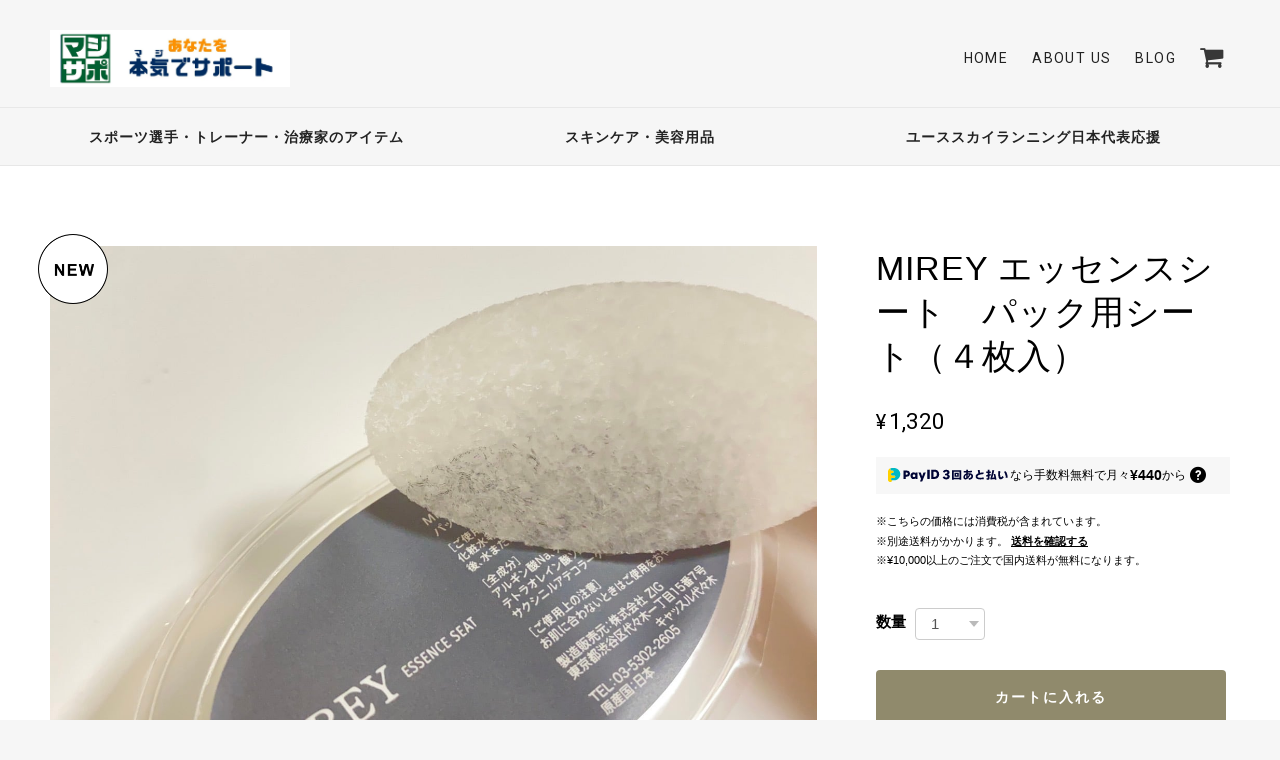

--- FILE ---
content_type: application/xml; charset=UTF-8
request_url: https://www.maji-sapport.com/blog/feed
body_size: 3821
content:
<?xml version="1.0" encoding="UTF-8"?><rss version="2.0"
	xmlns:content="http://purl.org/rss/1.0/modules/content/"
	xmlns:wfw="http://wellformedweb.org/CommentAPI/"
	xmlns:dc="http://purl.org/dc/elements/1.1/"
	xmlns:atom="http://www.w3.org/2005/Atom"
	xmlns:sy="http://purl.org/rss/1.0/modules/syndication/"
	xmlns:slash="http://purl.org/rss/1.0/modules/slash/"
>
<channel>
	<title>Blog | マジサポ(本気で頑張る方へ）</title>
	<atom:link href="https://www.maji-sapport.com/blog/feed" rel="self" type="application/rss+xml" />
	<link>https://www.maji-sapport.com/blog</link>
	<description><![CDATA[本気で頑張っている方、健康に興味のある方をサポートするショップです。ボディケア、女性の美容用品も取り扱っております。]]></description>
	<language>ja</language>
	<sy:updatePeriod>hourly</sy:updatePeriod>
	<sy:updateFrequency>1</sy:updateFrequency>

		<item>
		<title>アカシアハチミツは安全なの？</title>
		<link>https://www.maji-sapport.com/blog/2022/01/25/181549</link>
		<image>https://base-ec2.akamaized.net/images/user/blog/688736/blog/5233d088c3c61b3a5b8997656f5c787d.jpg</image>
		<pubDate>Tue, 25 Jan 2022 18:15:00 +0900</pubDate>
		<guid isPermaLink="true">https://www.maji-sapport.com/blog/2022/01/25/181549</guid>
		<content:encoded><![CDATA[アカシアハチミツはハンガリー産の蜂蜜を使用しています。ハンガリーは成人の４人に１人が肥満と言われる肥満大国です。この肥満を解消する為にポテトチップスに税金をかけるなどして政府一丸となって健康対策を...]]></content:encoded>
	</item>
		<item>
		<title>冬の快眠グッズ　YAMAtune レッグウォーマーショート</title>
		<link>https://www.maji-sapport.com/blog/2021/11/28/212226</link>
		<image>https://base-ec2.akamaized.net/images/user/blog/688736/blog/19d75b0ed26941950bcbd3410f04ca75.jpg</image>
		<pubDate>Sun, 28 Nov 2021 21:22:00 +0900</pubDate>
		<guid isPermaLink="true">https://www.maji-sapport.com/blog/2021/11/28/212226</guid>
		<content:encoded><![CDATA[mina an IKORO 代表の玉川です。アクティブスリープ指導士をしております。冬になると足が冷えて眠りが浅かったり、寝つきがわるかったりしませんか？睡眠は自分から環境を改善する事で、良くする事ができます。...]]></content:encoded>
	</item>
		<item>
		<title>風邪予防にはこれ！</title>
		<link>https://www.maji-sapport.com/blog/2021/11/12/192810</link>
		<image>https://base-ec2.akamaized.net/images/user/blog/688736/blog/ed16889fe0fa9ad0e137ee21fb5c8208.jpg</image>
		<pubDate>Fri, 12 Nov 2021 19:28:00 +0900</pubDate>
		<guid isPermaLink="true">https://www.maji-sapport.com/blog/2021/11/12/192810</guid>
		<content:encoded><![CDATA[だんだんと寒くなってきましたね！周りに鼻水グズグズの人も増えてきました！皆さん、風邪を治すのに薬を飲むと思いますが、「ハチミツ」が効果があるのは知っていますか？今、風邪予防の為に、ハチミツを購入す...]]></content:encoded>
	</item>
		<item>
		<title>私の夏バテ回復法！</title>
		<link>https://www.maji-sapport.com/blog/2021/08/16/193945</link>
		<image>https://base-ec2.akamaized.net/images/user/blog/688736/blog/e42216e754cbfe341d60f89effa0b3cb.jpg</image>
		<pubDate>Mon, 16 Aug 2021 19:39:00 +0900</pubDate>
		<guid isPermaLink="true">https://www.maji-sapport.com/blog/2021/08/16/193945</guid>
		<content:encoded><![CDATA[北海道の暑さもやっと落ち着いてきましたね！ただ私は夏バテなのか、毎日の疲労がなかなか抜けないです。。そんな疲れが溜まっている時はRUSHを飲んでます！RUSHとはトップアスリート向けのクエン酸ドリンクのこ...]]></content:encoded>
	</item>
		<item>
		<title>外の部活動・運動には必ず熱中症対策を！</title>
		<link>https://www.maji-sapport.com/blog/2021/07/19/172908</link>
		<image>https://base-ec2.akamaized.net/images/user/blog/688736/blog/686a192c711f431effdf685906ef8301.png</image>
		<pubDate>Mon, 19 Jul 2021 17:29:00 +0900</pubDate>
		<guid isPermaLink="true">https://www.maji-sapport.com/blog/2021/07/19/172908</guid>
		<content:encoded><![CDATA[連日暑いですね！北海道も今日は最高３５度とかなり暑く、暑さが苦手な私は毎日のようにアイスばかり食べています（笑）これからの季節、屋外で運動する選手・部活動をする方に必ず気をつけて欲しい事は「熱中症...]]></content:encoded>
	</item>
		<item>
		<title>第三回　ハチミツアレンジレシピ</title>
		<link>https://www.maji-sapport.com/blog/2021/07/05/170711</link>
		<image>https://base-ec2.akamaized.net/images/user/blog/688736/blog/5e868051070ec18510bd0d53dd0690b4.jpg</image>
		<pubDate>Mon, 05 Jul 2021 17:07:00 +0900</pubDate>
		<guid isPermaLink="true">https://www.maji-sapport.com/blog/2021/07/05/170711</guid>
		<content:encoded><![CDATA[お客様に聞いたハチミツのアレンジレシピ・・・というより今日は「ハチミツの活用法」という言う方が近いかもしれないです！今日は「お米にハチミツを入れるとふっくら炊き上がる！」です。ご飯を噛んでいるとだ...]]></content:encoded>
	</item>
		<item>
		<title>スポーツ選手にとって紫外線対策がどれだけ大事か？</title>
		<link>https://www.maji-sapport.com/blog/2021/06/22/174136</link>
		<image>https://base-ec2.akamaized.net/images/user/blog/688736/blog/a586edc47fcec68931858f654d28629c.png</image>
		<pubDate>Tue, 22 Jun 2021 17:41:00 +0900</pubDate>
		<guid isPermaLink="true">https://www.maji-sapport.com/blog/2021/06/22/174136</guid>
		<content:encoded><![CDATA[昨日は夏至でしたね！一年で最も日照時間が長い日、つまり一番紫外線が強い日でした！皆さん、紫外線対策はバッチリでしたか？今日は紫外線について書こうと思います！夏至の時には紫外線を通過する層が短く、が...]]></content:encoded>
	</item>
		<item>
		<title>蜂蜜のカロリーって高いの？</title>
		<link>https://www.maji-sapport.com/blog/2021/06/21/192543</link>
		<image>https://base-ec2.akamaized.net/images/user/blog/688736/blog/25ad5e30444b11c1db967109d9c32f0d.jpg</image>
		<pubDate>Mon, 21 Jun 2021 19:25:00 +0900</pubDate>
		<guid isPermaLink="true">https://www.maji-sapport.com/blog/2021/06/21/192543</guid>
		<content:encoded><![CDATA[先日お客様から「蜂蜜って健康にどうなの？カロリー高いんだよね？」とのお話を貰いました。蜂蜜が健康に良いのは分ってはいるけど、カロリーについて分かりやすく伝えたい！あ、それならカロリーを比べてみよう...]]></content:encoded>
	</item>
		<item>
		<title>人気のトートバッグ、再販決定！</title>
		<link>https://www.maji-sapport.com/blog/2021/05/24/191549</link>
		<image>https://base-ec2.akamaized.net/images/user/blog/688736/blog/e57fff05b83bec9e7e67920fea667ded.jpg</image>
		<pubDate>Mon, 24 May 2021 19:15:00 +0900</pubDate>
		<guid isPermaLink="true">https://www.maji-sapport.com/blog/2021/05/24/191549</guid>
		<content:encoded><![CDATA[前回人気で即完売したYamatuneのトートバッグのロゴデザインが数量限定で再販されています！シンプルなロゴでコーディネートに合わせやすい！マチも広いので実用的にもバッチリ！生地もしっかりしているので、沢...]]></content:encoded>
	</item>
		<item>
		<title>日差しと戦うアスリートの為の日焼け止め誕生！</title>
		<link>https://www.maji-sapport.com/blog/2021/03/22/195310</link>
		<image>https://base-ec2.akamaized.net/images/user/blog/688736/blog/7c4f7d96b6170cbc5d08914d4b2eab55.jpg</image>
		<pubDate>Mon, 22 Mar 2021 19:53:00 +0900</pubDate>
		<guid isPermaLink="true">https://www.maji-sapport.com/blog/2021/03/22/195310</guid>
		<content:encoded><![CDATA[ウォータープルーフを超える「スウェットプルーフ」長時間の競技で流す大量の汗と皮脂、そして日差しと熱にウォータープルーフという概念では耐えられません！汗・水に強い、激しい動きに強い・塗り直し不要！こ...]]></content:encoded>
	</item>
		<item>
		<title>越川選手のインタビューがスポーツ報知に掲載されました！</title>
		<link>https://www.maji-sapport.com/blog/2021/03/15/193342</link>
		<image>https://base-ec2.akamaized.net/images/user/blog/688736/blog/831fe5c6c41e1c194ce94db135397248.jpg</image>
		<pubDate>Mon, 15 Mar 2021 19:33:00 +0900</pubDate>
		<guid isPermaLink="true">https://www.maji-sapport.com/blog/2021/03/15/193342</guid>
		<content:encoded><![CDATA[当サイトで販売中の「VOREAS越川選手企画　夢プロジェクト　T-シャツ」の立案者である越川選手のインタビューが３月１３日のスポーツ報知にて掲載されました。新型コロナウイルスが猛威を奮うなか、医療に携わる...]]></content:encoded>
	</item>
		<item>
		<title>トートバッグ販売開始致します！</title>
		<link>https://www.maji-sapport.com/blog/2021/03/09/190056</link>
		<image>https://base-ec2.akamaized.net/images/user/blog/688736/blog/19e5928f682468b762820f193f8a9e1a.jpg</image>
		<pubDate>Tue, 09 Mar 2021 19:00:00 +0900</pubDate>
		<guid isPermaLink="true">https://www.maji-sapport.com/blog/2021/03/09/190056</guid>
		<content:encoded><![CDATA[今日はYAMAtuneさんのトートバッグをご紹介します。皆さん、YAMAtuneについてご存知ですか？北海道東川町に店を構える靴下屋さんなんですが、元々昭和３８年に名古屋で創業されたニット製品製造会社が、アウトド...]]></content:encoded>
	</item>
		<item>
		<title>第二回ハチミツアレンジレシピ</title>
		<link>https://www.maji-sapport.com/blog/2021/03/01/185328</link>
		<image>https://base-ec2.akamaized.net/images/user/blog/688736/blog/6a8eeca3b3cd20e06c1882fd72c7366a.png</image>
		<pubDate>Mon, 01 Mar 2021 18:53:00 +0900</pubDate>
		<guid isPermaLink="true">https://www.maji-sapport.com/blog/2021/03/01/185328</guid>
		<content:encoded><![CDATA[myhoneyさんのアカシアハチミツを使って料理をしてみようの回！今回は「グラノーラとヨーグルトの蜂蜜がけ」です！my honeyさんのクックパッドレシピには「グラノーラと水切りヨーグルトのパフェ」が掲載されてい...]]></content:encoded>
	</item>
		<item>
		<title>ハチミツのアレンジレシピ</title>
		<link>https://www.maji-sapport.com/blog/2021/02/16/170635</link>
		<image>https://base-ec2.akamaized.net/images/user/blog/688736/blog/740f672ce04f3e745ad206f27ed4b4ce.jpg</image>
		<pubDate>Tue, 16 Feb 2021 17:06:00 +0900</pubDate>
		<guid isPermaLink="true">https://www.maji-sapport.com/blog/2021/02/16/170635</guid>
		<content:encoded><![CDATA[my honey産のアカシアハチミツを使って料理してみました！料理初心者なので、見た目は・・・大目に見て下さい。。今回はフレンチトーストとカクテキを作りました！フレンチトースト自体初めて作ったんですが、フ...]]></content:encoded>
	</item>
		<item>
		<title>短時間で高カロリー補給が出来る、美味しいりんごピューレが登場！</title>
		<link>https://www.maji-sapport.com/blog/2021/02/05/100750</link>
		<image>https://base-ec2.akamaized.net/images/user/blog/688736/blog/fe119bc884c3d9c62d143e9accfbb7d0.jpg</image>
		<pubDate>Fri, 05 Feb 2021 10:07:00 +0900</pubDate>
		<guid isPermaLink="true">https://www.maji-sapport.com/blog/2021/02/05/100750</guid>
		<content:encoded><![CDATA[マラソンランナーのレース中の補給や、スポーツ選手の休憩中など、素早く補給したいけど、飲むのに時間がかかる！走るのに重くて邪魔！そんな経験ありませんか？そんな選手の為に、短時間で高カロリー補給が出来...]]></content:encoded>
	</item>
	</channel>
</rss>
